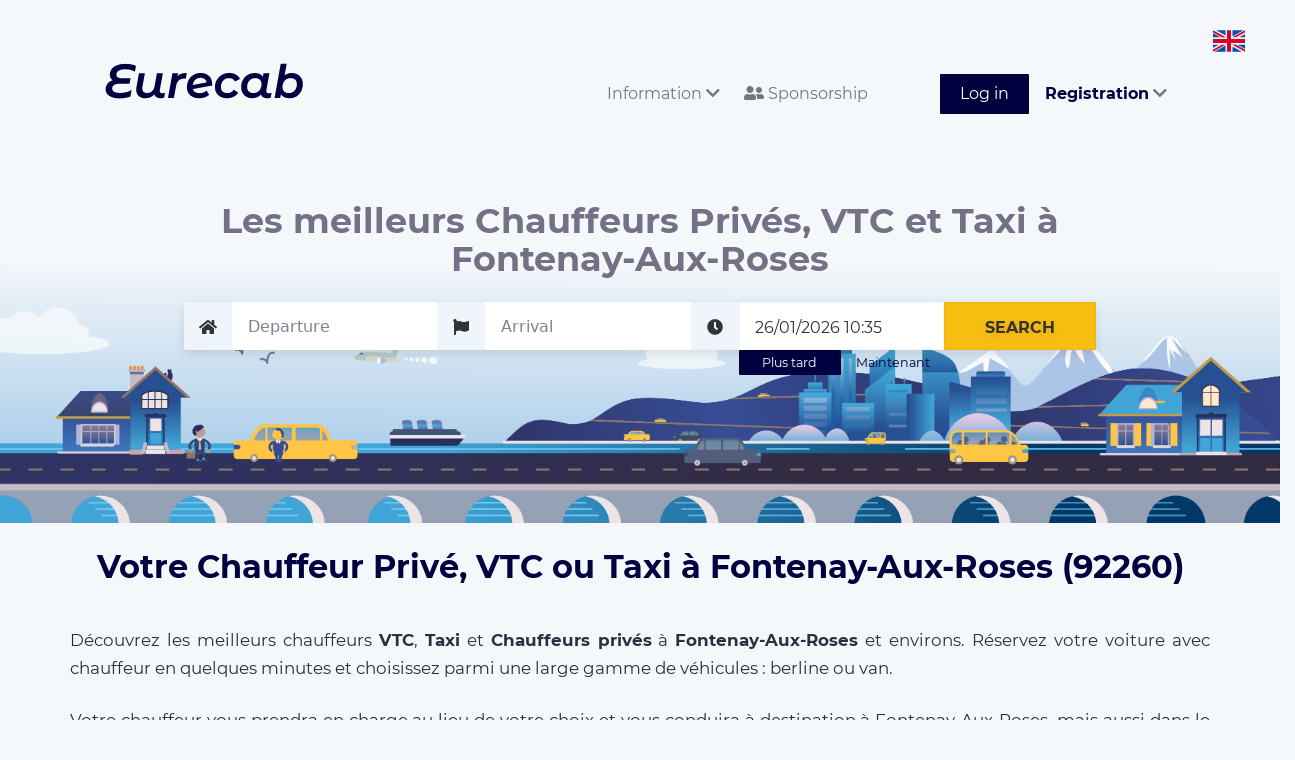

--- FILE ---
content_type: text/html; charset=UTF-8
request_url: https://www.eurecab.com/en/cities/ile-de-france/hauts-de-seine/fontenay-aux-roses-92260
body_size: 7907
content:
<!DOCTYPE html>
<html lang="en" class="no-js">
<head>


    <!-- Google tag (gtag.js) --> 
    <script async src="https://www.googletagmanager.com/gtag/js?id=G-RLLG5FD3H6"></script> <script> window.dataLayer = window.dataLayer || []; function gtag(){dataLayer.push(arguments);} gtag('js', new Date()); gtag('config', 'G-RLLG5FD3H6'); </script>
    <!-- Google tag (gtag.js) end -->

    
    <script type="text/javascript" charset="UTF-8" src="//cdn.cookie-script.com/s/189a08d42058454cd76f329218eb6beb.js"></script>

    <meta charset="utf-8">
    <meta http-equiv="X-UA-Compatible" content="IE=edge">
    <meta name="viewport" content="width=device-width, initial-scale=1">

                <title>Réservez un VTC, Taxi ou Chauffeur privé à Fontenay-Aux-Roses</title>
                <meta name="description" content="Les Meilleurs Chauffeurs évalués par la communauté Eurecab à Fontenay-Aux-Roses (92260),
            Hauts-De-Seine. Eurecab comparateur de Taxi, VTC et Chauffeurs Privés."/>
    
<!-- .ico -->
    <link rel="shortcut icon" href="https://www.eurecab.com/images/logo/favicon.ico?v=3"/>
    <link rel="icon" href="https://www.eurecab.com/images/logo/favicon.ico?v=3"/>

    <link href="https://www.eurecab.com/assets/bootstrap/css/bootstrap.min.css" rel="stylesheet">
<!--    <link rel="stylesheet" href="//maxcdn.bootstrapcdn.com/font-awesome/4.3.0/css/font-awesome.min.css"> -->

    <!-- fonts -->
    <link href='https://fonts.googleapis.com/css?family=Quicksand:400,700|Open+Sans:400italic,600italic,700italic,400,600,700'
          rel='stylesheet' type='text/css'>

    <script>
      !function (f, b, e, v, n, t, s) {
        if (f.fbq) return;
        n = f.fbq = function () {
          n.callMethod ?
            n.callMethod.apply(n, arguments) : n.queue.push(arguments)
        };
        if (!f._fbq) f._fbq = n;
        n.push = n;
        n.loaded = !0;
        n.version = '2.0';
        n.queue = [];
        t = b.createElement(e);
        t.async = !0;
        t.src = v;
        s = b.getElementsByTagName(e)[0];
        s.parentNode.insertBefore(t, s)
      }(window, document, 'script', 'https://connect.facebook.net/en_US/fbevents.js');
      fbq('init', "246963072385715");
      fbq('track', 'PageView');
    </script>

    <script>
    (function (i, s, o, g, r, a, m) {
      i['GoogleAnalyticsObject'] = r;
      i[r] = i[r] || function () {
        (i[r].q = i[r].q || []).push(arguments)
      }, i[r].l = 1 * new Date();
      a = s.createElement(o),
        m = s.getElementsByTagName(o)[0];
      a.async = 1;
      a.src = g;
      m.parentNode.insertBefore(a, m)
    })(window, document, 'script', '//www.google-analytics.com/analytics.js', 'ga');

    ga('create', 'UA-54791403-1', 'auto');
    ga('send', 'pageview');
    ga('require', 'ecommerce');
    </script>

        
    <noscript>
        <img height="1" width="1" style="display:none" alt="facebook_pixel"
                   src="https://www.facebook.com/tr?id=246963072385715&ev=PageView&noscript=1"/>
    </noscript>

	<link href="/css/main.css?id=1928139f4f06bba441be" rel="stylesheet">

	    <link href="https://www.eurecab.com/assets/bootstrap/css/bootstrap-datetimepicker.min.css" rel="stylesheet">

    <style>
        .nopadding {
            padding: 0 !important;
        }

        .shadow {
            text-shadow: 0px 0px 32px rgba(56, 56, 56, 1);
        }

        .keep-img {
            width: auto;
            height: auto;
            max-width: 100%;
        }

        .space-bottom {
            margin-bottom: 30px;
        }

        .space-ptop {
            padding-top: 20px;
        }

        .landing-hero .hero-main {
            padding-bottom: 24vh;
        }

        .hero-title {
            padding-top: 1.3em;
        }

        .hero-title h1.shadow, .hero-title p.shadow {
            color: #efefef;
        }

        .hero-bg.hero-perso {
            height: 400px;
            bottom: 50px;
            top: inherit;
        }

        .hero-bg.hero-perso .hero-flou {
            position: absolute;
            top: 0;
            left: 0;
            bottom: 0;
            right: 0;
            background-color: rgba(40, 80, 150, 0.5);
            box-shadow: 0 0 16px 1px rgba(120, 120, 120, 0.5);
        }

        .landing-s2 .s2-row h2, .landing-s2 .s2-row h3 {
            margin-bottom: 35px;
            line-height: 1.5em;
        }

        .landing-s2 .s2-row h3 {
            margin-top: 50px;
        }

        .landing-s2 .s2-row p, .landing-s2 .s2-row ul li {
            font-size: 1.2em;
            line-height: 1.7em;
            text-align: justify;
        }

        .landing-s2 .s2-row p:nth-last-child(n+1) {
            margin-bottom: 1.4em;
        }

        @media  screen and (max-width: 767px) {
            .hero-title__jumbo {
                font-size: 32px;
            }

            .hero-bg.hero-perso {
                height: 90%;
            }

            .landing-s2 .s2-row p, .landing-s2 .s2-row ul li {
                font-size: 1.1em;
                line-height: 1.6em;
            }
        }

        .landing-s2 .s2-row p a {
            font-weight: bold;
        }
    </style>




    <script type="application/ld+json">
    {
        "@context": "http://schema.org/",
        "@type": "Service",
        "aggregateRating": {
            "@type": "AggregateRating",
            "ratingValue": "4.8715",
            "bestRating": "5",
            "worstRating": "1",
            "ratingCount": "62469"
        }
    }
    </script>
    <!-- DO NOT MODIFY -->
    <!-- End Facebook Pixel Code -->


<!-- favicons -->
    <link rel="apple-touch-icon" sizes="180x180" href="/images/logo/favicons/apple-touch-icon.png?v=3">
    <link rel="icon" type="image/png" sizes="32x32" href="/images/logo/favicons/favicon-32x32.png?v=3">
    <link rel="icon" type="image/png" sizes="16x16" href="/images/logo/favicons/favicon-16x16.png?v=3">
    <link rel="manifest" href="/images/logo/favicons/site.webmanifest?v=3">
    <link rel="mask-icon" href="/images/logo/favicons/safari-pinned-tab.svg?v=3" color="#5bbad5">
    <link rel="shortcut icon" href="/images/logo/favicons/favicon.ico?v=3">
    <meta name="msapplication-TileColor" content="#da532c">
    <meta name="msapplication-config" content="/images/logo/favicons/browserconfig.xml?v=3">
    <meta name="theme-color" content="#00013f">

    <link href="https://www.eurecab.com/assets/css/front.extra.css" rel="stylesheet">
    <style>
            </style>

    <!-- Google Tag Manager -->
    <script>(function (w, d, s, l, i) {
            w[l] = w[l] || [];
            w[l].push({
                'gtm.start': new Date().getTime(), event: 'gtm.js'
            });
            var f = d.getElementsByTagName(s)[0],
                j = d.createElement(s), dl = l != 'dataLayer' ? '&l=' + l : '';
            j.async = true;
            j.src =
                'https://www.googletagmanager.com/gtm.js?id=' + i + dl;
            f.parentNode.insertBefore(j, f);
        })(window, document, 'script', 'dataLayer', 'GTM-TKTSXHG');</script>
    <!-- End Google Tag Manager -->

    <noscript>
        <iframe src="https://www.googletagmanager.com/ns.html?id=GTM-TKTSXHG"
                height="0" width="0" style="display:none;visibility:hidden"></iframe>
    </noscript>
    <!-- End Google Tag Manager (noscript) -->

    <script type="application/ld+json">{
        "@context": "http://schema.org",
        "@type": "Organization",
        "additionalType": "http://www.productontology.org/id/Taxicab",
        "name": "Eurecab",
        "logo": "http://www.eurecab.com/favicon.ico",
        "url": "https://www.eurecab.com",
        "sameAs": [
            "https://www.facebook.com/EURECAB/",
            "https://twitter.com/Eurecabfr"
        ],
        "contactPoint": {
            "@type": "ContactPoint",
            "telephone": "+33100000000",
            "contactType": "Customer Service",
            "email": "contact@eurecab.com",
            "contactOption": "TollFree",
            "areaServed": "France",
            "availableLanguage": "English,French"
        },
        "address": {
            "@type": "PostalAddress",
            "addressCountry": "France",
            "addressLocality": "Paris",
            "addressRegion": null,
            "postalCode": "75011",
            "streetAddress": "100 rue de la Folie Méricourt"
        }
    }</script>
</head>

<body>

	<div class="wrapper">
		<!--
................................................................................
	Front header
................................................................................
-->
<!--
................................................................................
	Admin bar
................................................................................
-->

<nav class="navbar header navbar-default">
    <div class="header-container container-fluid">
        <div class="navbar-header">
            <button type="button" class="navbar-toggle collapsed" data-toggle="collapse"
                    data-target="#bs-example-navbar-collapse-1" aria-expanded="false">
                <span class="sr-only">Toggle navigation</span>
                <span class="icon-bar"></span>
                <span class="icon-bar"></span>
                <span class="icon-bar"></span>
            </button>
            <a class="navbar-brand header-logo" href="/">
                <div class="header-logo__comp">
                    <img class="header-logo__letters" alt="eurecab logo text" src="https://www.eurecab.com/images/logo/full_blue.svg"/>
                </div>
            </a>
            <div class="menu-language">
                <img alt="Icone pays en" class="language-icon"
                     src="https://www.eurecab.com/assets/img/flags/en.svg">
                <div class="submenu-language">
                                            <a class="submenu-item" rel="alternate" hreflang="en"
                           href="https://www.eurecab.com/en/cities/ile-de-france/hauts-de-seine/fontenay-aux-roses-92260">
                            <img src="https://www.eurecab.com/assets/img/flags/en.svg"
                                 alt="Icone pays English" class="language-icon">
                            <span class="spacer"></span>
                            <span>English</span>
                        </a>
                                            <a class="submenu-item" rel="alternate" hreflang="fr"
                           href="https://www.eurecab.com/fr/cities/ile-de-france/hauts-de-seine/fontenay-aux-roses-92260">
                            <img src="https://www.eurecab.com/assets/img/flags/fr.svg"
                                 alt="Icone pays Français" class="language-icon">
                            <span class="spacer"></span>
                            <span>Français</span>
                        </a>
                                    </div>
            </div>
        </div>

        <div class="collapse navbar-collapse" id="bs-example-navbar-collapse-1">
            <ul class="nav navbar-nav navbar-right">
                <li role="menuitem" class="dropdown">
                    <a href="#" class="header-link dropdown-toggle" data-toggle="dropdown" aria-expanded="true">
                        Information <i class="fa fa-chevron-down"></i>
                    </a>
                    <ul role="menu" class="dropdown-menu">
                        <li role="menuitem">
                            <a href="https://www.eurecab.com/en/cities">
                                Cities served
                            </a>

                            <span class="hr-menu-item"></span>

                            <a class=""
                               href="https://entreprise.eurecab.com">
                                Business Offer
                            </a>

                            <!-- <a href="http://blog.eurecab.com/nos-engagements">
                                Environmental Social Responsibility
                            </a> -->

                                                                                                                                                            <a href="https://www.eurecab.com/en/informations/les-vehicules">
                                        Vehicles
                                    </a>
                                                                                                                                <a href="https://www.eurecab.com/en/informations/eurecab-dans-les-medias">
                                        Eurecab in the media
                                    </a>
                                                            
                            <span class="hr-menu-item"></span>

                                                            <a href="https://eure-cab.zendesk.com/hc/fr" aria-label="Aide"
                                   class="e2-footer-link" target="_blank" rel="noopener">
                                    Help / Contact
                                </a>
                                                    </li>
                    </ul>
                </li>

                <li role="menuitem">
                    <a href="https://eurecab.page.link/Co5h" class="header-link">
                        <i class="fas fa-user-friends"></i>
                        Sponsorship
                    </a>
                </li>

                
                                    <li role="menuitem">
                        <a class="header-link header-link-button btn btn-success" href="https://www.eurecab.com/en/auth/login">
                            Log in
                        </a>
                    </li>

                    <li role="menuitem" class="dropdown">
                        <a href="#" class="header-link dropdown-toggle" data-toggle="dropdown" aria-expanded="true">
                            <strong>Registration</strong>
                            <i class="fa fa-chevron-down"></i>
                        </a>
                        <ul role="menu" class="dropdown-menu">
                            <li role="menuitem">
                                <a href="https://www.eurecab.com/en/auth/register">
                                    <strong>You&#039;re a passenger</strong>
                                </a>
                            </li>
                            <li role="menuitem">
                                <a href="https://www.eurecab.com/en/driver/signup">
                                    <strong>You&#039;re a driver</strong>
                                </a>
                            </li>
                        </ul>
                    </li>
                            </ul>
        </div>
    </div>
</nav>
<div class="posthead"></div>
		<!--
................................................................................
	User message
................................................................................
-->



		    <div class="section landing-hero" id="app">
        <div class="hero-main">
            <div class="hero-title">
                <h1 class="jumbo hero-title__jumbo ">
                    Les meilleurs Chauffeurs Privés, VTC et Taxi à Fontenay-Aux-Roses
                </h1>
                <p class="jumbo "
                   style="font-style: italic; font-size: 1.7em; margin-bottom: 20px;">
                    
                </p>
            </div>
            <form role="form" id="submit_form" action="https://www.eurecab.com/en/search" method="POST">
                <div class="hero-form row">
                    <app-search-form :auth=" {} " sub="subVue"
                                     :hour="24"></app-search-form>
                    <div class="hero-form__right col-md-2">
                        <div class="hero-button">
                            <button type="submit" class="hero-button__btn btn-e2">Search</button>
                        </div>
                    </div>
                </div>
            </form>
        </div>
                    <div class="hero-bg"></div>
            </div>

    <div class="section landing-s2 space-bottom">
        <div class="container">
            <div class="s2-row row">
                <div class="col-md-12">
                    <h2 class="text-center">
                        Votre Chauffeur Privé, VTC ou Taxi à Fontenay-Aux-Roses (92260)
                    </h2>
                    <p>
                        Découvrez les meilleurs chauffeurs <strong>VTC</strong>, <strong>Taxi</strong> et
                        <strong>Chauffeurs privés</strong> à <strong>Fontenay-Aux-Roses</strong> et environs.
                        Réservez votre voiture avec chauffeur en quelques minutes et choisissez parmi une large gamme de
                        véhicules : berline ou van.
                    </p>

                    <p>
                        Votre chauffeur vous prendra en charge au lieu de votre choix et vous conduira à destination à
                        Fontenay-Aux-Roses, mais aussi dans le département et la région (département <strong>Hauts-De-Seine</strong>
                        et région <strong>Ile-De-France</strong>). Le <strong>prix est fixé à l'avance</strong> et
                        <strong>tout compris</strong>.
                    </p>
                </div>
            </div>
            <div class="s2-row row text-center space-bottom space-ptop">
                <a href="https://www.eurecab.com/en" class="btn btn-primary btn-lg text-uppercase">
                    Je consulte les offres
                </a>
            </div>
        </div>
    </div>

    <div class="section landing-s2 space-bottom">
        <div class="container space-bottom">
            <div class="s2-row row">
                <div class="col-md-12">
                    <h2 class="text-center">Vos avantages</h2>
                </div>
            </div>
            <div class="s2-row row">
                <div class="col-md-3 col-sm-12 text-center">
                    <img src="https://www.eurecab.com/assets/img/aero-s2-1.png" alt="adventage one"
                         class="keep-img" style="max-width: 75%">
                    <h3 class="s2-title">
                        Large choix de <br>chauffeurs
                    </h3>
                    <p>
                        Vous préférez un bon ou un très bon chauffeur ? C’est vous qui choisissez.
                    </p>
                </div>
                <div class="col-md-3 col-sm-12 text-center">
                    <img src="https://www.eurecab.com/assets/img/aero-s2-2.png" alt="adventage two"
                         class="keep-img" style="max-width: 75%">
                    <h3 class="s2-title">
                        Les meilleurs <br>prix
                    </h3>
                    <p>
                        Comparez les prix et faites des économies ! Retrouvez les meilleures offres à
                        <strong>Fontenay-Aux-Roses</strong> et environs.
                    </p>
                </div>
                <div class="col-md-3 col-sm-12 text-center">
                    <img src="https://www.eurecab.com/assets/img/aero-s2-3.png" alt="adventage three"
                         class="keep-img" style="max-width: 75%">
                    <h3 class="s2-title">
                        Réservation à <br>l’avance
                    </h3>
                    <p>
                        Réservez votre véhicule jusqu’à 1 mois à l’avance. Voyagez tranquille!
                    </p>
                </div>
                <div class="col-md-3 col-sm-12 text-center">
                    <img src="https://www.eurecab.com/assets/img/aero-s2-4.png" alt="adventage four"
                         class="keep-img" style="max-width: 75%">
                    <h3 class="s2-title">
                        Pensé pour les <br>voyageurs
                    </h3>
                    <p>
                        Besoin d’un siège enfant ? D’un véhicule avec un grand coffre ? C’est possible !
                    </p>
                </div>
            </div>
        </div>
    </div>

    <div class="section landing-s2 space-bottom">
        <div class="container">
            <div class="s2-row row">
                <div class="col-md-12">
                    <h2 class="text-center">
                        Les meilleurs chauffeurs à Fontenay-Aux-Roses (92260) et environs
                    </h2>
                </div>
            </div>

            <div class="driver-cards">
                                    <a href="https://www.eurecab.com/en/annonce/bkss" class="driver-card">
                        <img src="https://www.eurecab.com/storage/members/default-original.png?t=1681459351" alt="bkss"
                             class="driver-card-avatar">
                        <h3 class="driver-card-title">
                            BKSS
                        </h3>
                        <footer class="driver-card-footer">
                            <p>
                                <i class="fa fa-star yellow"></i>
                                5.00 / 5
                                -
                                15 reviews
                            </p>
                            <p class="card-footer-message">
                                &laquo; Le chauffeur m&#039;a prévenu de son arrivée selon ma demande et il l&#039;a fait suffisamment tôt pour qu ... &raquo;
                            </p>
                            <p>
                                Franck E. - le 05/01/2026
                            </p>
                        </footer>
                    </a>
                                    <a href="https://www.eurecab.com/en/annonce/ltvtc" class="driver-card">
                        <img src="https://www.eurecab.com/storage/members/default-original.png?t=1681459351" alt="ltvtc"
                             class="driver-card-avatar">
                        <h3 class="driver-card-title">
                            Ltvtc
                        </h3>
                        <footer class="driver-card-footer">
                            <p>
                                <i class="fa fa-star yellow"></i>
                                5.00 / 5
                                -
                                110 reviews
                            </p>
                            <p class="card-footer-message">
                                &laquo; Chauffeur tres ponctuel,agreable...je le recommande &raquo;
                            </p>
                            <p>
                                isabelle H. - le 13/01/2026
                            </p>
                        </footer>
                    </a>
                                    <a href="https://www.eurecab.com/en/annonce/easi-chauffeurs" class="driver-card">
                        <img src="https://www.eurecab.com/storage/members/default-original.png?t=1681459351" alt="easi-chauffeurs"
                             class="driver-card-avatar">
                        <h3 class="driver-card-title">
                            EASI Chauffeurs
                        </h3>
                        <footer class="driver-card-footer">
                            <p>
                                <i class="fa fa-star yellow"></i>
                                5.00 / 5
                                -
                                244 reviews
                            </p>
                            <p class="card-footer-message">
                                &laquo; Chauffeur professionnel ,arrivé a l heure exacte, conduite impeccable et contact agréable. Je re ... &raquo;
                            </p>
                            <p>
                                KARINE L. - le 03/01/2026
                            </p>
                        </footer>
                    </a>
                                    <a href="https://www.eurecab.com/en/annonce/ma-tchop" class="driver-card">
                        <img src="https://www.eurecab.com/storage/members/default-original.png?t=1681459351" alt="ma-tchop"
                             class="driver-card-avatar">
                        <h3 class="driver-card-title">
                            ma-tchop
                        </h3>
                        <footer class="driver-card-footer">
                            <p>
                                <i class="fa fa-star yellow"></i>
                                5.00 / 5
                                -
                                18 reviews
                            </p>
                            <p class="card-footer-message">
                                &laquo; Régis est ponctuelle,  souriant et disponible pour communiquer. Impeccable &raquo;
                            </p>
                            <p>
                                saadia A. - le 18/12/2025
                            </p>
                        </footer>
                    </a>
                                    <a href="https://www.eurecab.com/en/annonce/moussa-kone" class="driver-card">
                        <img src="https://www.eurecab.com/storage/members/default-original.png?t=1681459351" alt="moussa-kone"
                             class="driver-card-avatar">
                        <h3 class="driver-card-title">
                            Moussa Koné
                        </h3>
                        <footer class="driver-card-footer">
                            <p>
                                <i class="fa fa-star yellow"></i>
                                4.98 / 5
                                -
                                1368 reviews
                            </p>
                            <p class="card-footer-message">
                                &laquo; Ponctuel, discret et conduite parfaite ! &raquo;
                            </p>
                            <p>
                                solene L. - le 23/01/2026
                            </p>
                        </footer>
                    </a>
                                    <a href="https://www.eurecab.com/en/annonce/delwindiatezo" class="driver-card">
                        <img src="https://www.eurecab.com/storage/members/default-original.png?t=1681459351" alt="delwindiatezo"
                             class="driver-card-avatar">
                        <h3 class="driver-card-title">
                            DelwinDiatezo
                        </h3>
                        <footer class="driver-card-footer">
                            <p>
                                <i class="fa fa-star yellow"></i>
                                4.98 / 5
                                -
                                68 reviews
                            </p>
                            <p class="card-footer-message">
                                &laquo; Excellente ! &raquo;
                            </p>
                            <p>
                                Arpan M. - le 08/01/2026
                            </p>
                        </footer>
                    </a>
                                    <a href="https://www.eurecab.com/en/annonce/mb-services" class="driver-card">
                        <img src="https://www.eurecab.com/storage/members/default-original.png?t=1681459351" alt="mb-services"
                             class="driver-card-avatar">
                        <h3 class="driver-card-title">
                            MB Services
                        </h3>
                        <footer class="driver-card-footer">
                            <p>
                                <i class="fa fa-star yellow"></i>
                                4.95 / 5
                                -
                                437 reviews
                            </p>
                            <p class="card-footer-message">
                                &laquo; Très sympa &raquo;
                            </p>
                            <p>
                                Fred B. - le 29/12/2025
                            </p>
                        </footer>
                    </a>
                                    <a href="https://www.eurecab.com/en/annonce/yaniss-ben-amri" class="driver-card">
                        <img src="https://www.eurecab.com/storage/members/default-original.png?t=1681459351" alt="yaniss-ben-amri"
                             class="driver-card-avatar">
                        <h3 class="driver-card-title">
                            Yaniss ben amri
                        </h3>
                        <footer class="driver-card-footer">
                            <p>
                                <i class="fa fa-star yellow"></i>
                                4.90 / 5
                                -
                                144 reviews
                            </p>
                            <p class="card-footer-message">
                                &laquo; Chauffeur très sympa, serviable et discret.
Merci pour la course. &raquo;
                            </p>
                            <p>
                                Joan V. - le 30/12/2025
                            </p>
                        </footer>
                    </a>
                                    <a href="https://www.eurecab.com/en/annonce/transports-massol" class="driver-card">
                        <img src="https://www.eurecab.com/storage/members/default-original.png?t=1681459351" alt="transports-massol"
                             class="driver-card-avatar">
                        <h3 class="driver-card-title">
                            transports massol
                        </h3>
                        <footer class="driver-card-footer">
                            <p>
                                <i class="fa fa-star yellow"></i>
                                4.89 / 5
                                -
                                379 reviews
                            </p>
                            <p class="card-footer-message">
                                &laquo; Super chauffeur, ponctuel, très sympa et fiable. &raquo;
                            </p>
                            <p>
                                Etienne R. - le 22/12/2025
                            </p>
                        </footer>
                    </a>
                                    <a href="https://www.eurecab.com/en/annonce/antoine-jymmy" class="driver-card">
                        <img src="https://www.eurecab.com/storage/members/default-original.png?t=1681459351" alt="antoine-jymmy"
                             class="driver-card-avatar">
                        <h3 class="driver-card-title">
                            ANTOINE JYMMY
                        </h3>
                        <footer class="driver-card-footer">
                            <p>
                                <i class="fa fa-star yellow"></i>
                                4.87 / 5
                                -
                                728 reviews
                            </p>
                            <p class="card-footer-message">
                                &laquo; Chauffeur sympathique, ponctuel, bonne communication, bonne conduite.
Très bien ! &raquo;
                            </p>
                            <p>
                                Sergio G. - le 15/01/2026
                            </p>
                        </footer>
                    </a>
                                    <a href="https://www.eurecab.com/en/annonce/2-m-transports" class="driver-card">
                        <img src="https://www.eurecab.com/storage/members/default-original.png?t=1681459351" alt="2-m-transports"
                             class="driver-card-avatar">
                        <h3 class="driver-card-title">
                            2 m transports
                        </h3>
                        <footer class="driver-card-footer">
                            <p>
                                <i class="fa fa-star yellow"></i>
                                4.82 / 5
                                -
                                110 reviews
                            </p>
                            <p class="card-footer-message">
                                &laquo; Une personne très serviable et sympathique, nous recommandons ! Merci pour tout ! &raquo;
                            </p>
                            <p>
                                Joan V. - le 01/01/2026
                            </p>
                        </footer>
                    </a>
                                    <a href="https://www.eurecab.com/en/annonce/obonx-driver" class="driver-card">
                        <img src="https://www.eurecab.com/storage/members/default-original.png?t=1681459351" alt="obonx-driver"
                             class="driver-card-avatar">
                        <h3 class="driver-card-title">
                            Obonx driver
                        </h3>
                        <footer class="driver-card-footer">
                            <p>
                                <i class="fa fa-star yellow"></i>
                                4.81 / 5
                                -
                                171 reviews
                            </p>
                            <p class="card-footer-message">
                                &laquo; Super trajet vers l&#039;aéroport. A l&#039;heure, voiture, conduite et conversation agréables. Tout pour  ... &raquo;
                            </p>
                            <p>
                                MARIE-CLAIRE L. - le 11/01/2026
                            </p>
                        </footer>
                    </a>
                            </div>

            <div class="s2-row row text-center space-bottom space-ptop">
                <a href="https://www.eurecab.com/en" class="btn btn-primary btn-lg text-uppercase">
                    Comparez tous les chauffeurs
                </a>
            </div>
        </div>
    </div>


    <div class="section landing-s2 space-bottom">
        <div class="container">
            <div class="s2-row row">
                <div class="col-md-12">
                    <h2 class="text-center">
                        Vous êtes chauffeur VTC ou Taxi à Fontenay-Aux-Roses et souhaitez vous inscrire sur Eurecab ?
                    </h2>
                    <p>
                        Développez votre activité grâce à Eurecab :
                    </p>
                    <ul>
                        <li>Vous <strong>décidez de vos prix</strong></li>
                        <li>Vous <strong>travaillez pour vous</strong> et <strong>développez votre marque</strong></li>
                        <li>Vous choisissez le type de courses que vous souhaitez réaliser</li>
                        <li>Les commissions sont réduite à 12% (et même <strong>0% à vie</strong> si vous parrainez le client)</li>
                    </ul>
                    <p>
                        L’inscription est <strong>gratuite</strong> et il n’y a <strong>aucun abonnement</strong>.
                        Que vous soyez <strong>Taxi</strong>, <strong>VTC</strong> ou <strong>Chauffeur Privé</strong>,
                        Eurecab est la solution pour développer votre activité.
                    </p>
                </div>
            </div>
            <div class="s2-row row text-center space-bottom space-ptop">
                <a href="https://www.eurecab.com/en/driver/signup" class="btn btn-primary btn-lg text-uppercase">
                    Driver registration
                </a>
            </div>
        </div>
    </div>

    <div class="row">
        <div class="col-md-12" style="margin-bottom: 30px;">&nbsp;</div>
    </div>

					<div class="e2-footer">
        <div class="e2-section container-fluid">
        <div class="e2-footer-nav col-sm-3">
            <h3 class="e2-footer-title">MORE ABOUT OUR SERVICES</h3>
            <a href="http://entreprise.eurecab.com" class="e2-footer-link">
                Business Offer
            </a>
            <a href="https://eure-cab.zendesk.com/hc/fr/categories/12474849318802-Pour-les-clients" class="e2-footer-link"
                target="_blank" rel="noopener">FAQ clients</a>
            <a href="https://eure-cab.zendesk.com/hc/fr/categories/12474854725906-Pour-les-partenaires-chauffeurs"
                class="e2-footer-link" target="_blank" rel="noopener">FAQ Driver</a>
            
                                    <a href="https://www.eurecab.com/en/cities/taxi-paris" class="e2-footer-link">
                Taxi Paris
            </a>
                                                                                    <a href="/files/eurecab_cgu_client.pdf" class="e2-footer-link"> Terms of Uses </a>
            
            <div class="rating-badge">
                <g:ratingbadge merchant_id=132913459></g:ratingbadge>
            </div>
        </div>
        <div class="e2-footer-nav col-sm-3">
            <h3 class="e2-footer-title">L'entreprise</h3>
            <a href="http://blog.eurecab.com/qui-sommes-nous" class="e2-footer-link">Qui sommes-nous ?</a>
            <a href="http://blog.eurecab.com/nos-engagements" class="e2-footer-link">
                Environmental Social Responsibility
            </a>
            <a href="/cdn-cgi/l/email-protection#d4b7bbbaa0b5b7a094b1a1a6b1b7b5b6fab7bbb9" class="e2-footer-link">Rejoignez l'équipe</a>
            
            <a href="https://www.eurecab.com/en/informations/eurecab-dans-les-medias" class="e2-footer-link">Press</a>

            <h3 class="e2-footer-title">Contact</h3>
            <a href="https://www.facebook.com/Eurecab" aria-label="Facebook" class="e2-footer-link inline">
                <i class="fab fa-facebook-square fa-2x"></i>
            </a>
            <a href="https://twitter.com/Eurecabfr" aria-label="Twitter" class="e2-footer-link inline">
                <i class="fab fa-twitter fa-2x"></i>
            </a>

                            <a href="https://eure-cab.zendesk.com/hc/fr" aria-label="Contact"
                   class="e2-footer-link" target="_blank" rel="noopener">
                    Contactez nous
                </a>
                    </div>
        <div class="e2-footer-nav col-sm-2">
            <h3 class="e2-footer-title">Cities</h3>
                                                            <a href="https://www.eurecab.com/en/cities/paris" class="e2-footer-link">
                Paris
            </a>
                                                <a href="https://www.eurecab.com/en/cities/bordeaux" class="e2-footer-link">
                Bordeaux
            </a>
                                </div>
        <div class="e2-footer-nav col-sm-4">
            <h3 class="e2-footer-title">Trajets aéroport</h3>
            <a href="/cities/paris/aeroport-roissy-cdg" class="e2-footer-link">Aéroport Roissy Charles de Gaulle</a>
            <a href="/cities/paris/aeroport-paris-orly" class="e2-footer-link">Aéroport Paris Orly</a>
            <a href="/cities/paris/aeroport-paris-beauvais-tille" class="e2-footer-link">Aéroport Beauvais Tillé</a>
            <a href="/cities/nice/aeroport-nice-cote-d-azur" class="e2-footer-link">Aéroport Nice côte d'Azur</a>
            <a href="/cities/lyon/aeroport-lyon-saint-exupery" class="e2-footer-link">Aéroport Lyon Saint-Exupéry</a>
            <a href="/cities/bordeaux/aeroport-bordeaux-merignac" class="e2-footer-link">Aéroport Bordeaux Mérignac</a>
            <a href="/cities/marseille/aeroport-marseille-provence" class="e2-footer-link">Aéroport Marseille
                Provence</a>
        </div>
        <div class="clearfix"></div>
    </div>
</div>
	</div>
<!-- Google Tag Manager (noscript) -->
<noscript>
    <iframe src="https://www.googletagmanager.com/ns.html?id=GTM-TKTSXHG" height="0" width="0"
            style="display:none;visibility:hidden"></iframe>
</noscript>
<!-- End Google Tag Manager (noscript) -->
<script data-cfasync="false" src="/cdn-cgi/scripts/5c5dd728/cloudflare-static/email-decode.min.js"></script><script src="https://www.eurecab.com/assets/js/vendor/modernizr-2.8.3.js"></script>

    <script src="/js/front.js?id=9ea63198288158d9c719"></script>

	    <script>
        function clamp2lines() {
            var module = document.getElementsByClassName('clampjs');
            for (i = 0; i < module.length; i++) {
                $clamp(module[i], {clamp: 3});
            }
        }

        $(document).ready(function () {
            clamp2lines();
            $('#carousel-top5 .item').first().addClass('active');
            $('#carousel-top5-phone .item').first().addClass('active');
        });
        $('#carousel-transporteurs').on('slid.bs.carousel', function () {
            clamp2lines();
        });
        $('#carousel-top5').on('slid.bs.carousel', function () {
            clamp2lines();
        });
    </script>



<script defer src="https://static.cloudflareinsights.com/beacon.min.js/vcd15cbe7772f49c399c6a5babf22c1241717689176015" integrity="sha512-ZpsOmlRQV6y907TI0dKBHq9Md29nnaEIPlkf84rnaERnq6zvWvPUqr2ft8M1aS28oN72PdrCzSjY4U6VaAw1EQ==" data-cf-beacon='{"version":"2024.11.0","token":"b0f284ae55d344ce970c7a3bb002a63d","r":1,"server_timing":{"name":{"cfCacheStatus":true,"cfEdge":true,"cfExtPri":true,"cfL4":true,"cfOrigin":true,"cfSpeedBrain":true},"location_startswith":null}}' crossorigin="anonymous"></script>
</body>
</html>
